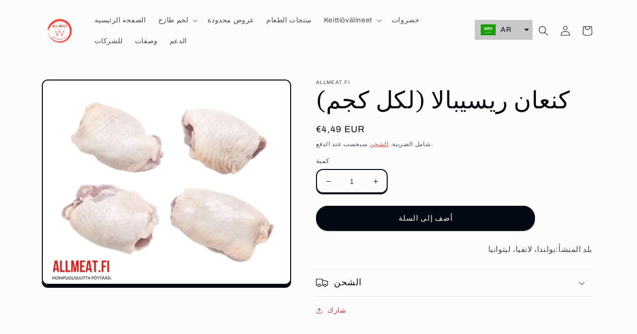

--- FILE ---
content_type: text/javascript
request_url: https://allmeat.fi/cdn/shop/t/29/assets/tms-selector.js?v=19921014242602725191726314098
body_size: -383
content:
var hextom_tms={selectorInsertType:"insert",regionType:"region_name_currency_symbol",availableLocalesById:{},availableLocales:[],primaryLocaleById:{},merchantSelectedLocale:"shop_base",hasFlag:"yes",selectorFlagMap:{en:"en",fi:"fi",ar:"ar"},displayType:"language_code",fontColor:"#020912",backgroundColor:"#c8c8c8",backgroundOpacity:"1.0",buttonFontColor:"#FFFFFF",buttonBackgroundColor:"#000000",selectorType:"market_language",selectorStyle:"dropdown",hasFlagRegion:"yes",defaultRegion:"ip_base",primaryRegionById:{},availableRegionsByCode:{},availableRegions:[],primaryDomain:"",popupEnable:!1,popupTextColor:"#000000",popupBgColor:"#FFFFFF",popupBtnTextColor:"#FFFFFF",popupBtnBgColor:"#000000",regions:[{name:"Finland",code:"FI",currency:{code:"EUR",symbol:"\u20AC"},languages:{English:{name:"English",native_name:"English",code:"en",default:!0},Suomi:{name:"Suomi (Finnish)",native_name:"Suomi",code:"fi",default:!1},\u0639\u0631\u0628\u064A:{name:"\u0639\u0631\u0628\u064A(Arabic)",native_name:"\u0639\u0631\u0628\u064A",code:"ar",default:!1}},primary:!0}]};
//# sourceMappingURL=/cdn/shop/t/29/assets/tms-selector.js.map?v=19921014242602725191726314098


--- FILE ---
content_type: text/javascript; charset=utf-8
request_url: https://allmeat.fi/ar/products/%D9%83%D8%A7%D9%86%D8%A7%D9%86-%D8%B1%D9%8A%D8%B3%D9%8A%D8%A8%D8%A7%D9%84%D8%A7-%D9%84%D9%83%D9%84-%D9%83%D9%8A%D9%84%D9%88%D8%BA%D8%B1%D8%A7%D9%85.js
body_size: 162
content:
{"id":5569259831456,"title":"كنعان ريسيبالا (لكل كجم)","handle":"كانان-ريسيبالا-لكل-كيلوغرام","description":"\u003cmeta charset=\"utf-8\"\u003e\u003cp style=\";text-align:right;direction:rtl\"\u003e\u003cspan\u003eبلد المنشأ:بولندا، لاتفيا، ليتوانيا\u003c\/span\u003e\u003c\/p\u003e","published_at":"2020-08-30T23:53:09+03:00","created_at":"2020-08-30T23:53:08+03:00","vendor":"Allmeat.fi","type":"لحمة","tags":["Kana","Meat"],"price":449,"price_min":449,"price_max":449,"available":true,"price_varies":false,"compare_at_price":null,"compare_at_price_min":0,"compare_at_price_max":0,"compare_at_price_varies":false,"variants":[{"id":35969773437088,"title":"Default Title","option1":"Default Title","option2":null,"option3":null,"sku":"","requires_shipping":true,"taxable":true,"featured_image":null,"available":true,"name":"كنعان ريسيبالا (لكل كجم)","public_title":null,"options":["Default Title"],"price":449,"weight":0,"compare_at_price":null,"inventory_management":null,"barcode":"","requires_selling_plan":false,"selling_plan_allocations":[]}],"images":["\/\/cdn.shopify.com\/s\/files\/1\/0458\/2359\/0560\/files\/KananReisipala_PerKg.jpg?v=1715167462"],"featured_image":"\/\/cdn.shopify.com\/s\/files\/1\/0458\/2359\/0560\/files\/KananReisipala_PerKg.jpg?v=1715167462","options":[{"name":"Title","position":1,"values":["Default Title"]}],"url":"\/ar\/products\/%D9%83%D8%A7%D9%86%D8%A7%D9%86-%D8%B1%D9%8A%D8%B3%D9%8A%D8%A8%D8%A7%D9%84%D8%A7-%D9%84%D9%83%D9%84-%D9%83%D9%8A%D9%84%D9%88%D8%BA%D8%B1%D8%A7%D9%85","media":[{"alt":null,"id":47632732127574,"position":1,"preview_image":{"aspect_ratio":1.225,"height":1363,"width":1670,"src":"https:\/\/cdn.shopify.com\/s\/files\/1\/0458\/2359\/0560\/files\/KananReisipala_PerKg.jpg?v=1715167462"},"aspect_ratio":1.225,"height":1363,"media_type":"image","src":"https:\/\/cdn.shopify.com\/s\/files\/1\/0458\/2359\/0560\/files\/KananReisipala_PerKg.jpg?v=1715167462","width":1670}],"requires_selling_plan":false,"selling_plan_groups":[]}